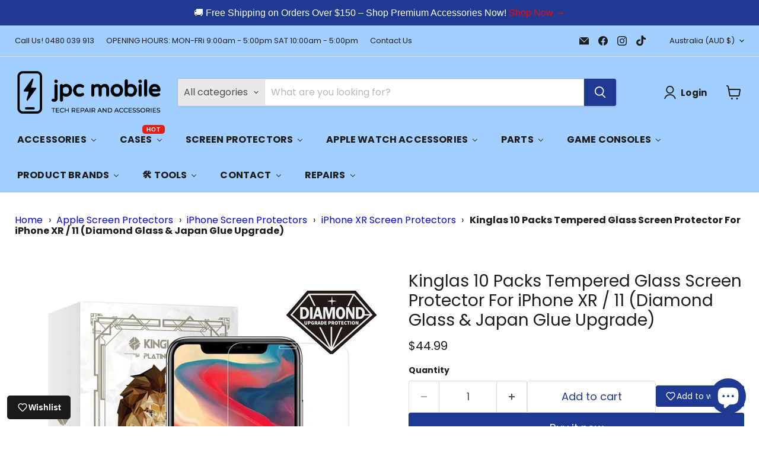

--- FILE ---
content_type: text/html; charset=utf-8
request_url: https://jpcmobileaccessories.com.au/collections/all/products/kinglas-10-packs-tempered-glass-screen-protector-for-iphone-xr-11-diamond-glass-japan-glue-upgrade?view=recently-viewed
body_size: 1901
content:






















  












<li
  class="productgrid--item  imagestyle--natural      productitem--emphasis  product-recently-viewed-card    show-actions--mobile"
  data-product-item
  data-product-quickshop-url="/products/kinglas-10-packs-tempered-glass-screen-protector-for-iphone-xr-11-diamond-glass-japan-glue-upgrade"
  
    data-recently-viewed-card
  
>
  <div class="productitem" data-product-item-content>
    
    
    
    

    

    
      

      
    

    <div class="productitem__container">
      <div class="product-recently-viewed-card-time" data-product-handle="kinglas-10-packs-tempered-glass-screen-protector-for-iphone-xr-11-diamond-glass-japan-glue-upgrade">
      <button
        class="product-recently-viewed-card-remove"
        aria-label="close"
        data-remove-recently-viewed
      >
        


                                                                        <svg class="icon-remove "    aria-hidden="true"    focusable="false"    role="presentation"    xmlns="http://www.w3.org/2000/svg" width="10" height="10" viewBox="0 0 10 10" xmlns="http://www.w3.org/2000/svg">      <path fill="currentColor" d="M6.08785659,5 L9.77469752,1.31315906 L8.68684094,0.225302476 L5,3.91214341 L1.31315906,0.225302476 L0.225302476,1.31315906 L3.91214341,5 L0.225302476,8.68684094 L1.31315906,9.77469752 L5,6.08785659 L8.68684094,9.77469752 L9.77469752,8.68684094 L6.08785659,5 Z"></path>    </svg>                                              

      </button>
    </div>

      <div class="productitem__image-container">
        <a
          class="productitem--image-link"
          href="/products/kinglas-10-packs-tempered-glass-screen-protector-for-iphone-xr-11-diamond-glass-japan-glue-upgrade"
          aria-label="Kinglas 10 Packs Tempered Glass Screen Protector For iPhone XR / 11 (Diamond Glass & Japan Glue Upgrade)"
          tabindex="-1"
          data-product-page-link
        >
          <figure
            class="productitem--image"
            data-product-item-image
            
              style="--product-grid-item-image-aspect-ratio: 1.0;"
            
          >
            
              
                
                

  
    <noscript data-rimg-noscript>
      <img
        
          src="//jpcmobileaccessories.com.au/cdn/shop/files/jpc-mobile-accessories-2-5d-protector-kinglas-10-packs-tempered-glass-screen-protector-for-iphone-xr-11-diamond-glass-japan-glue-upgrade-1088664479_512x512.jpg?v=1740045780"
        

        alt="Kinglas 10 Packs Tempered Glass Screen Protector For iPhone XR / 11 (Diamond Glass &amp; Japan Glue Upgrade) - JPC MOBILE ACCESSORIES"
        data-rimg="noscript"
        srcset="//jpcmobileaccessories.com.au/cdn/shop/files/jpc-mobile-accessories-2-5d-protector-kinglas-10-packs-tempered-glass-screen-protector-for-iphone-xr-11-diamond-glass-japan-glue-upgrade-1088664479_512x512.jpg?v=1740045780 1x, //jpcmobileaccessories.com.au/cdn/shop/files/jpc-mobile-accessories-2-5d-protector-kinglas-10-packs-tempered-glass-screen-protector-for-iphone-xr-11-diamond-glass-japan-glue-upgrade-1088664479_998x998.jpg?v=1740045780 1.95x"
        class="productitem--image-alternate"
        
        
      >
    </noscript>
  

  <img
    
      src="//jpcmobileaccessories.com.au/cdn/shop/files/jpc-mobile-accessories-2-5d-protector-kinglas-10-packs-tempered-glass-screen-protector-for-iphone-xr-11-diamond-glass-japan-glue-upgrade-1088664479_512x512.jpg?v=1740045780"
    
    alt="Kinglas 10 Packs Tempered Glass Screen Protector For iPhone XR / 11 (Diamond Glass &amp; Japan Glue Upgrade) - JPC MOBILE ACCESSORIES"

    
      data-rimg="lazy"
      data-rimg-scale="1"
      data-rimg-template="//jpcmobileaccessories.com.au/cdn/shop/files/jpc-mobile-accessories-2-5d-protector-kinglas-10-packs-tempered-glass-screen-protector-for-iphone-xr-11-diamond-glass-japan-glue-upgrade-1088664479_{size}.jpg?v=1740045780"
      data-rimg-max="1000x1000"
      data-rimg-crop="false"
      
      srcset="data:image/svg+xml;utf8,<svg%20xmlns='http://www.w3.org/2000/svg'%20width='512'%20height='512'></svg>"
    

    class="productitem--image-alternate"
    
    
  >



  <div data-rimg-canvas></div>


              
              

  
    <noscript data-rimg-noscript>
      <img
        
          src="//jpcmobileaccessories.com.au/cdn/shop/files/jpc-mobile-accessories-2-5d-protector-kinglas-10-packs-tempered-glass-screen-protector-for-iphone-xr-11-diamond-glass-japan-glue-upgrade-1088664477_512x512.jpg?v=1740045778"
        

        alt="Kinglas 10 Packs Tempered Glass Screen Protector For iPhone XR / 11 (Diamond Glass &amp; Japan Glue Upgrade) - JPC MOBILE ACCESSORIES"
        data-rimg="noscript"
        srcset="//jpcmobileaccessories.com.au/cdn/shop/files/jpc-mobile-accessories-2-5d-protector-kinglas-10-packs-tempered-glass-screen-protector-for-iphone-xr-11-diamond-glass-japan-glue-upgrade-1088664477_512x512.jpg?v=1740045778 1x, //jpcmobileaccessories.com.au/cdn/shop/files/jpc-mobile-accessories-2-5d-protector-kinglas-10-packs-tempered-glass-screen-protector-for-iphone-xr-11-diamond-glass-japan-glue-upgrade-1088664477_998x998.jpg?v=1740045778 1.95x"
        class="productitem--image-primary"
        
        
      >
    </noscript>
  

  <img
    
      src="//jpcmobileaccessories.com.au/cdn/shop/files/jpc-mobile-accessories-2-5d-protector-kinglas-10-packs-tempered-glass-screen-protector-for-iphone-xr-11-diamond-glass-japan-glue-upgrade-1088664477_512x512.jpg?v=1740045778"
    
    alt="Kinglas 10 Packs Tempered Glass Screen Protector For iPhone XR / 11 (Diamond Glass &amp; Japan Glue Upgrade) - JPC MOBILE ACCESSORIES"

    
      data-rimg="lazy"
      data-rimg-scale="1"
      data-rimg-template="//jpcmobileaccessories.com.au/cdn/shop/files/jpc-mobile-accessories-2-5d-protector-kinglas-10-packs-tempered-glass-screen-protector-for-iphone-xr-11-diamond-glass-japan-glue-upgrade-1088664477_{size}.jpg?v=1740045778"
      data-rimg-max="1000x1000"
      data-rimg-crop="false"
      
      srcset="data:image/svg+xml;utf8,<svg%20xmlns='http://www.w3.org/2000/svg'%20width='512'%20height='512'></svg>"
    

    class="productitem--image-primary"
    
    
  >



  <div data-rimg-canvas></div>


            

            



























          </figure>
        </a>
      </div><div class="productitem--info">
        
          
        

        
          






























<div class="price productitem__price ">
  
    <div
      class="price__compare-at visible"
      data-price-compare-container
    >

      
        <span class="money price__original" data-price-original></span>
      
    </div>


    
      
      <div class="price__compare-at--hidden" data-compare-price-range-hidden>
        
          <span class="visually-hidden">Original price</span>
          <span class="money price__compare-at--min" data-price-compare-min>
            $44.99
          </span>
          -
          <span class="visually-hidden">Original price</span>
          <span class="money price__compare-at--max" data-price-compare-max>
            $44.99
          </span>
        
      </div>
      <div class="price__compare-at--hidden" data-compare-price-hidden>
        <span class="visually-hidden">Original price</span>
        <span class="money price__compare-at--single" data-price-compare>
          
        </span>
      </div>
    
  

  <div class="price__current price__current--emphasize " data-price-container>

    

    
      
      
      <span class="money" data-price>
        $44.99
      </span>
    
    
  </div>

  
    
    <div class="price__current--hidden" data-current-price-range-hidden>
      
        <span class="money price__current--min" data-price-min>$44.99</span>
        -
        <span class="money price__current--max" data-price-max>$44.99</span>
      
    </div>
    <div class="price__current--hidden" data-current-price-hidden>
      <span class="visually-hidden">Current price</span>
      <span class="money" data-price>
        $44.99
      </span>
    </div>
  

  
    
    
    
    

    <div
      class="
        productitem__unit-price
        hidden
      "
      data-unit-price
    >
      <span class="productitem__total-quantity" data-total-quantity></span> | <span class="productitem__unit-price--amount money" data-unit-price-amount></span> / <span class="productitem__unit-price--measure" data-unit-price-measure></span>
    </div>
  

  
</div>


        

        <h2 class="productitem--title">
          <a href="/products/kinglas-10-packs-tempered-glass-screen-protector-for-iphone-xr-11-diamond-glass-japan-glue-upgrade" data-product-page-link>
            Kinglas 10 Packs Tempered Glass Screen Protector For iPhone XR / 11 (Diamond Glass & Japan Glue Upgrade)
          </a>
        </h2>

        
          
        

        

        
          
            <div class="productitem__stock-level">
              







<div class="product-stock-level-wrapper" >
  
    <span class="
  product-stock-level
  product-stock-level--continue-selling
  
">
      

      <span class="product-stock-level__text">
        
        <div class="product-stock-level__badge-text">
          
  
    In stock
  

        </div>
      </span>
    </span>
  
</div>

            </div>
          

          
            
          
        

        
          <div class="productitem--description">
            <p>



Specification



Compatibility

For iPhone XR / 11

Glass Material


CSG High Aluminum




Main Function


2.5D  Triple Strength


Hardness


9...</p>

            
              <a
                href="/products/kinglas-10-packs-tempered-glass-screen-protector-for-iphone-xr-11-diamond-glass-japan-glue-upgrade"
                class="productitem--link"
                data-product-page-link
              >
                View full details
              </a>
            
          </div>
        
      </div>

      
    </div>
  </div>

  
    <script type="application/json" data-quick-buy-settings>
      {
        "cart_redirection": false,
        "money_format": "${{amount}}"
      }
    </script>
  
</li>


--- FILE ---
content_type: text/html
request_url: https://placement-api.afterpay.com/?mpid=jpc-mobile-accessories.myshopify.com&placementid=null&pageType=null&zoid=9.0.85
body_size: 1005
content:

  <!DOCTYPE html>
  <html>
  <head>
      <link rel='icon' href='data:,' />
      <meta http-equiv="Content-Security-Policy"
          content="base-uri 'self'; default-src 'self'; font-src 'self'; style-src 'self'; script-src 'self' https://cdn.jsdelivr.net/npm/zoid@9.0.85/dist/zoid.min.js; img-src 'self'; connect-src 'self'; frame-src 'self'">
      <title></title>
      <link rel="preload" href="/index.js" as="script" />
      <link rel="preload" href="https://cdn.jsdelivr.net/npm/zoid@9.0.85/dist/zoid.min.js" integrity="sha384-67MznxkYtbE8teNrhdkvnzQBmeiErnMskO7eD8QwolLpdUliTdivKWx0ANHgw+w8" as="script" crossorigin="anonymous" />
      <div id="__AP_DATA__" hidden>
        {"errors":{"mcr":null},"mcrResponse":{"data":{"errors":[],"config":{"mpId":"jpc-mobile-accessories.myshopify.com","createdAt":"2023-08-30T03:52:37.828524516Z","updatedAt":"2025-11-14T00:41:59.545974798Z","config":{"consumerLending":{"metadata":{"shouldForceCache":false,"isProductEnabled":false,"updatedAt":"2025-11-14T00:41:59.545946468Z","version":0},"details":{}},"interestFreePayment":{"metadata":{"shouldForceCache":false,"isProductEnabled":true,"updatedAt":"2025-11-14T00:41:59.545925377Z","version":0},"details":{"maximumAmount":{"amount":"4000.00","currency":"AUD"},"cbt":{"enabled":false,"countries":[],"limits":{}}}},"merchantAttributes":{"metadata":{"shouldForceCache":false,"isProductEnabled":true,"updatedAt":"2025-11-14T00:41:59.545950898Z","version":0},"details":{"analyticsEnabled":true,"tradingCountry":"AU","storeURI":"https://www.jpcmobileaccessories.com.au/","tradingName":"JPC MOBILE ACCESSORIES","vpuf":true}},"onsitePlacements":{"metadata":{"expiresAt":1737159414752,"ttl":900,"updatedAt":"2025-01-18T00:01:54.752416814Z","version":0},"details":{"onsitePlacements":{"6c63a1c7-6ad1-4a57-8207-140ebbc9410f":{"placementId":"6c63a1c7-6ad1-4a57-8207-140ebbc9410f","pageType":"product","enabled":true,"type":"price-paragraph","introText":"or","logoType":"badge","badgeTheme":"black-on-mint","lockupTheme":"black","modalTheme":"mint","modalLinkStyle":"circled-info-icon","paymentAmountIsBold":false,"promoRenderStyle":"promo-with-get-and-payments","size":"md","showIfOutsideLimits":true,"showInterestFree":true,"showLowerLimit":true,"showUpperLimit":true,"showWith":true,"showPaymentAmount":true},"5d23a4a5-bc2d-4801-971a-860e9722fda6":{"placementId":"5d23a4a5-bc2d-4801-971a-860e9722fda6","pageType":"cart","enabled":true,"type":"price-paragraph","introText":"or","logoType":"badge","badgeTheme":"black-on-mint","lockupTheme":"black","modalTheme":"mint","modalLinkStyle":"circled-info-icon","paymentAmountIsBold":false,"promoRenderStyle":"promo-with-get-and-payments","size":"md","showIfOutsideLimits":true,"showInterestFree":true,"showLowerLimit":true,"showUpperLimit":true,"showWith":true,"showPaymentAmount":true}}}},"cashAppPay":{"metadata":{"shouldForceCache":false,"isProductEnabled":false,"updatedAt":"2025-11-14T00:41:59.545973218Z","version":0},"details":{"enabledForOrders":false,"integrationCompleted":false}},"promotionalData":{"metadata":{"version":0},"details":{"consumerLendingPromotions":[]}}}}},"errors":null,"status":200},"brand":"afterpay","meta":{"version":"0.35.4"}}
      </div>
  </head>
  <body></body>
  <script src="/index.js" type="application/javascript"></script>
  </html>
  

--- FILE ---
content_type: text/javascript; charset=utf-8
request_url: https://jpcmobileaccessories.com.au/products/kinglas-10-packs-tempered-glass-screen-protector-for-iphone-xr-11-diamond-glass-japan-glue-upgrade.js
body_size: 1496
content:
{"id":7124555858111,"title":"Kinglas 10 Packs Tempered Glass Screen Protector For iPhone XR \/ 11 (Diamond Glass \u0026 Japan Glue Upgrade)","handle":"kinglas-10-packs-tempered-glass-screen-protector-for-iphone-xr-11-diamond-glass-japan-glue-upgrade","description":"\u003ctable align=\"center\" border=\"1\" cellpadding=\"5\" cellspacing=\"0\" class=\"table table-responsive\"\u003e\n\u003ccaption\u003e\u003c\/caption\u003e\n\u003ctbody\u003e\n\u003ctr\u003e\n\u003ctd colspan=\"4\"\u003e\u003cspan\u003e\u003cstrong\u003eSpecification\u003c\/strong\u003e\u003c\/span\u003e\u003c\/td\u003e\n\u003c\/tr\u003e\n\u003ctr\u003e\n\u003ctd\u003e\n\u003cp\u003e\u003cspan\u003e\u003cstrong\u003eCompatibility\u003c\/strong\u003e\u003c\/span\u003e\u003c\/p\u003e\n\u003c\/td\u003e\n\u003ctd\u003eFor iPhone XR \/ 11\u003c\/td\u003e\n\u003ctd\u003e\n\u003cp\u003e\u003cspan\u003e\u003cstrong\u003eGlass Material\u003c\/strong\u003e\u003c\/span\u003e\u003c\/p\u003e\n\u003c\/td\u003e\n\u003ctd\u003e\n\u003cp\u003e\u003cspan\u003eCSG High Aluminum\u003c\/span\u003e\u003c\/p\u003e\n\u003c\/td\u003e\n\u003c\/tr\u003e\n\u003ctr\u003e\n\u003ctd\u003e\n\u003cp\u003e\u003cspan\u003e\u003cstrong\u003eMain Function\u003c\/strong\u003e\u003c\/span\u003e\u003c\/p\u003e\n\u003c\/td\u003e\n\u003ctd\u003e\n\u003cp\u003e\u003cspan\u003e2.5D  Triple Strength\u003c\/span\u003e\u003c\/p\u003e\n\u003c\/td\u003e\n\u003ctd\u003e\n\u003cp\u003e\u003cspan\u003e\u003cstrong\u003eHardness\u003c\/strong\u003e\u003c\/span\u003e\u003c\/p\u003e\n\u003c\/td\u003e\n\u003ctd\u003e\n\u003cp\u003e\u003cspan\u003e9H\u003c\/span\u003e\u003c\/p\u003e\n\u003c\/td\u003e\n\u003c\/tr\u003e\n\u003ctr\u003e\n\u003ctd\u003e\n\u003cp\u003e\u003cstrong\u003eFingerprint Oil\u003c\/strong\u003e\u003c\/p\u003e\n\u003c\/td\u003e\n\u003ctd\u003e\n\u003cp\u003e\u003cspan\u003eDaikin anti-fingerprint oil \u003c\/span\u003e\u003c\/p\u003e\n\u003c\/td\u003e\n\u003ctd\u003e\n\u003cp\u003e\u003cspan\u003e\u003cstrong\u003eFriction Measurement\u003c\/strong\u003e\u003c\/span\u003e\u003c\/p\u003e\n\u003c\/td\u003e\n\u003ctd\u003e\n\u003cp\u003e\u003cspan\u003e1500 times\u003c\/span\u003e\u003c\/p\u003e\n\u003c\/td\u003e\n\u003c\/tr\u003e\n\u003ctr\u003e\n\u003ctd\u003e\n\u003cp\u003e\u003cspan\u003e\u003cstrong\u003eGlass Thickness\u003c\/strong\u003e\u003c\/span\u003e\u003c\/p\u003e\n\u003c\/td\u003e\n\u003ctd\u003e\n\u003cp\u003e\u003cspan\u003e0.33mm\u003c\/span\u003e\u003c\/p\u003e\n\u003c\/td\u003e\n\u003ctd\u003e\n\u003cp\u003e\u003cspan\u003e\u003cstrong\u003eAnti-fingerprint\u003c\/strong\u003e\u003c\/span\u003e\u003c\/p\u003e\n\u003c\/td\u003e\n\u003ctd\u003e\n\u003cp\u003e\u003cspan\u003eAF Plasma\u003c\/span\u003e\u003c\/p\u003e\n\u003c\/td\u003e\n\u003c\/tr\u003e\n\u003ctr\u003e\n\u003ctd\u003e\n\u003cp\u003e\u003cspan\u003e\u003cstrong\u003eAB Glue\u003c\/strong\u003e\u003c\/span\u003e\u003c\/p\u003e\n\u003c\/td\u003e\n\u003ctd\u003e\n\u003cp\u003eJapan \u003cspan\u003eClear AB glue\u003c\/span\u003e\u003c\/p\u003e\n\u003c\/td\u003e\n\u003ctd\u003e\n\u003cp\u003e\u003cspan\u003e\u003cstrong\u003eTransparency\u003c\/strong\u003e\u003c\/span\u003e\u003c\/p\u003e\n\u003c\/td\u003e\n\u003ctd\u003e\n\u003cp\u003e\u003cspan\u003e≥91.5%\u003c\/span\u003e\u003c\/p\u003e\n\u003c\/td\u003e\n\u003c\/tr\u003e\n\u003ctr\u003e\n\u003ctd\u003e\n\u003cp\u003e\u003cspan\u003e\u003cstrong\u003eAB Thickness\u003c\/strong\u003e\u003c\/span\u003e\u003c\/p\u003e\n\u003c\/td\u003e\n\u003ctd\u003e\n\u003cp\u003e\u003cspan\u003e0.1 mm\u003c\/span\u003e\u003c\/p\u003e\n\u003c\/td\u003e\n\u003ctd\u003e\n\u003cp\u003e\u003cspan\u003e\u003cstrong\u003eArc edge sweeping\u003c\/strong\u003e\u003c\/span\u003e\u003c\/p\u003e\n\u003c\/td\u003e\n\u003ctd\u003e\n\u003cp\u003e\u003cspan\u003eDroplet Arc\u003c\/span\u003e\u003c\/p\u003e\n\u003c\/td\u003e\n\u003c\/tr\u003e\n\u003c\/tbody\u003e\n\u003c\/table\u003e\u003cp class=\"s2\"\u003e \u003c\/p\u003e\n\u003cp class=\"s2\"\u003e\u003cspan\u003eAre you looking for durable screen protectors for your precious gadgets? You are in luck.\u003c\/span\u003e\u003c\/p\u003e\n\u003cp class=\"s2\"\u003e\u003cspan\u003eWe bring to you scratch-resistant and completely bubble-proof customized screen protectors. Our elegant screen protector allows you to click pictures with greater clarity. It has a hardness level of 9H. Our screen protectors give your phone a sleek touch, and it looks brand-new even after years of use. Its anti-glare and smudge-proof quality gives it an edge over other screen protectors. If you accidentally drop your phone, it can withstand the impact and save you a hundred dollars of maintenance costs. You can now buy these screen protectors for an affordable price.\u003c\/span\u003e\u003c\/p\u003e\n\u003cul class=\"ul1\"\u003e\n\u003cli class=\"li1 first\"\u003e\u003cspan class=\"s2\"\u003e9H Surface hardness for scratch resistance\u003c\/span\u003e\u003c\/li\u003e\n\u003cli class=\"li1\"\u003e\n\u003cspan class=\"s3\"\u003e\u003c\/span\u003e\u003cspan class=\"s2\"\u003eRetina display Optimised\u003c\/span\u003e\n\u003c\/li\u003e\n\u003cli class=\"li1\"\u003e\n\u003cspan class=\"s3\"\u003e\u003c\/span\u003e\u003cspan class=\"s2\"\u003eThe bubble-free installation makes it easy to DIY\u003c\/span\u003e\n\u003c\/li\u003e\n\u003cli class=\"li1\"\u003e\n\u003cspan class=\"s3\"\u003e\u003c\/span\u003e\u003cspan class=\"s2\"\u003eOleophobic coated to resist fingerprint and oil stains\u003c\/span\u003e\n\u003c\/li\u003e\n\u003cli class=\"li1\"\u003e\n\u003cspan class=\"s3\"\u003e\u003c\/span\u003e\u003cspan class=\"s2\"\u003eOriginal touch feeling\u003c\/span\u003e\n\u003c\/li\u003e\n\u003cli class=\"li1\"\u003e\n\u003cspan class=\"s3\"\u003e\u003c\/span\u003e\u003cspan class=\"s2\"\u003eAnti-Scratch protection\u003c\/span\u003e\n\u003c\/li\u003e\n\u003cli class=\"li1\"\u003e\n\u003cspan class=\"s3\"\u003e\u003c\/span\u003e\u003cspan class=\"s2\"\u003eAnti-Shatter protection\u003c\/span\u003e\n\u003c\/li\u003e\n\u003cli class=\"li1\"\u003e\n\u003cspan class=\"s3\"\u003e\u003c\/span\u003e\u003cspan class=\"s2\"\u003eAnti-Glare for easy viewing\u003c\/span\u003e\n\u003c\/li\u003e\n\u003cli class=\"li1 last\"\u003e\n\u003cspan class=\"s3\"\u003e\u003c\/span\u003e\u003cspan class=\"s2\"\u003eHigh light transmittance for enhancing clarity\u003c\/span\u003e\n\u003c\/li\u003e\n\u003c\/ul\u003e\u003cp class=\"p2\"\u003e \u003cbr\u003e\u003c\/p\u003e\n\u003cp class=\"p3\"\u003e\u003cspan class=\"s4\"\u003e\u003cstrong\u003ePackage Includes:\u003c\/strong\u003e\u003c\/span\u003e\u003c\/p\u003e\n\u003cul class=\"ul1\"\u003e\n\u003cli class=\"li3 first\"\u003e\u003cspan class=\"s4\"\u003e9H Tempered Glass Screen Protector\u003c\/span\u003e\u003c\/li\u003e\n\u003cli class=\"li3\"\u003e\u003cspan class=\"s4\"\u003eMicrofiber Cleaning Cloth \u003c\/span\u003e\u003c\/li\u003e\n\u003cli class=\"li3\"\u003e\u003cspan class=\"s4\"\u003eAlcohol Swab \u003c\/span\u003e\u003c\/li\u003e\n\u003cli class=\"li3 last\"\u003e\u003cspan class=\"s4\"\u003eAnti-Static \/ Dust Removal Tape\u003c\/span\u003e\u003c\/li\u003e\n\u003c\/ul\u003e","published_at":"2022-01-06T17:05:51+10:00","created_at":"2022-01-06T17:05:51+10:00","vendor":"JPC MOBILE ACCESSORIES","type":"2.5D Protector","tags":["Accessories","Apple","iPhone","iPhone 11","iPhone XR"],"price":4499,"price_min":4499,"price_max":4499,"available":true,"price_varies":false,"compare_at_price":null,"compare_at_price_min":0,"compare_at_price_max":0,"compare_at_price_varies":false,"variants":[{"id":41197262930111,"title":"Default Title","option1":"Default Title","option2":null,"option3":null,"sku":"SP-KGTMD-XR\/11-LOT10","requires_shipping":true,"taxable":true,"featured_image":null,"available":true,"name":"Kinglas 10 Packs Tempered Glass Screen Protector For iPhone XR \/ 11 (Diamond Glass \u0026 Japan Glue Upgrade)","public_title":null,"options":["Default Title"],"price":4499,"weight":269,"compare_at_price":null,"inventory_management":"shopify","barcode":"9357575019076","requires_selling_plan":false,"selling_plan_allocations":[]}],"images":["\/\/cdn.shopify.com\/s\/files\/1\/0607\/8657\/3503\/files\/jpc-mobile-accessories-2-5d-protector-kinglas-10-packs-tempered-glass-screen-protector-for-iphone-xr-11-diamond-glass-japan-glue-upgrade-1088664477.jpg?v=1740045778","\/\/cdn.shopify.com\/s\/files\/1\/0607\/8657\/3503\/files\/jpc-mobile-accessories-2-5d-protector-kinglas-10-packs-tempered-glass-screen-protector-for-iphone-xr-11-diamond-glass-japan-glue-upgrade-1088664479.jpg?v=1740045780","\/\/cdn.shopify.com\/s\/files\/1\/0607\/8657\/3503\/files\/jpc-mobile-accessories-2-5d-protector-kinglas-10-packs-tempered-glass-screen-protector-for-iphone-xr-11-diamond-glass-japan-glue-upgrade-1088664482.jpg?v=1740045785","\/\/cdn.shopify.com\/s\/files\/1\/0607\/8657\/3503\/files\/jpc-mobile-accessories-2-5d-protector-kinglas-10-packs-tempered-glass-screen-protector-for-iphone-xr-11-diamond-glass-japan-glue-upgrade-1088664485.jpg?v=1740045787","\/\/cdn.shopify.com\/s\/files\/1\/0607\/8657\/3503\/files\/jpc-mobile-accessories-2-5d-protector-kinglas-10-packs-tempered-glass-screen-protector-for-iphone-xr-11-diamond-glass-japan-glue-upgrade-1088664488.jpg?v=1740045789","\/\/cdn.shopify.com\/s\/files\/1\/0607\/8657\/3503\/files\/jpc-mobile-accessories-2-5d-protector-kinglas-10-packs-tempered-glass-screen-protector-for-iphone-xr-11-diamond-glass-japan-glue-upgrade-1088664490.jpg?v=1740045952","\/\/cdn.shopify.com\/s\/files\/1\/0607\/8657\/3503\/files\/jpc-mobile-accessories-2-5d-protector-kinglas-10-packs-tempered-glass-screen-protector-for-iphone-xr-11-diamond-glass-japan-glue-upgrade-1088664492.jpg?v=1740045954","\/\/cdn.shopify.com\/s\/files\/1\/0607\/8657\/3503\/files\/jpc-mobile-accessories-2-5d-protector-kinglas-10-packs-tempered-glass-screen-protector-for-iphone-xr-11-diamond-glass-japan-glue-upgrade-1088664495.jpg?v=1740045957"],"featured_image":"\/\/cdn.shopify.com\/s\/files\/1\/0607\/8657\/3503\/files\/jpc-mobile-accessories-2-5d-protector-kinglas-10-packs-tempered-glass-screen-protector-for-iphone-xr-11-diamond-glass-japan-glue-upgrade-1088664477.jpg?v=1740045778","options":[{"name":"Title","position":1,"values":["Default Title"]}],"url":"\/products\/kinglas-10-packs-tempered-glass-screen-protector-for-iphone-xr-11-diamond-glass-japan-glue-upgrade","media":[{"alt":"Kinglas 10 Packs Tempered Glass Screen Protector For iPhone XR \/ 11 (Diamond Glass \u0026 Japan Glue Upgrade) - JPC MOBILE ACCESSORIES","id":29473747009727,"position":1,"preview_image":{"aspect_ratio":1.0,"height":1000,"width":1000,"src":"https:\/\/cdn.shopify.com\/s\/files\/1\/0607\/8657\/3503\/files\/jpc-mobile-accessories-2-5d-protector-kinglas-10-packs-tempered-glass-screen-protector-for-iphone-xr-11-diamond-glass-japan-glue-upgrade-1088664477.jpg?v=1740045778"},"aspect_ratio":1.0,"height":1000,"media_type":"image","src":"https:\/\/cdn.shopify.com\/s\/files\/1\/0607\/8657\/3503\/files\/jpc-mobile-accessories-2-5d-protector-kinglas-10-packs-tempered-glass-screen-protector-for-iphone-xr-11-diamond-glass-japan-glue-upgrade-1088664477.jpg?v=1740045778","width":1000},{"alt":"Kinglas 10 Packs Tempered Glass Screen Protector For iPhone XR \/ 11 (Diamond Glass \u0026 Japan Glue Upgrade) - JPC MOBILE ACCESSORIES","id":29473747173567,"position":2,"preview_image":{"aspect_ratio":1.0,"height":1000,"width":1000,"src":"https:\/\/cdn.shopify.com\/s\/files\/1\/0607\/8657\/3503\/files\/jpc-mobile-accessories-2-5d-protector-kinglas-10-packs-tempered-glass-screen-protector-for-iphone-xr-11-diamond-glass-japan-glue-upgrade-1088664479.jpg?v=1740045780"},"aspect_ratio":1.0,"height":1000,"media_type":"image","src":"https:\/\/cdn.shopify.com\/s\/files\/1\/0607\/8657\/3503\/files\/jpc-mobile-accessories-2-5d-protector-kinglas-10-packs-tempered-glass-screen-protector-for-iphone-xr-11-diamond-glass-japan-glue-upgrade-1088664479.jpg?v=1740045780","width":1000},{"alt":"Kinglas 10 Packs Tempered Glass Screen Protector For iPhone XR \/ 11 (Diamond Glass \u0026 Japan Glue Upgrade) - JPC MOBILE ACCESSORIES","id":29473747042495,"position":3,"preview_image":{"aspect_ratio":1.0,"height":1000,"width":1000,"src":"https:\/\/cdn.shopify.com\/s\/files\/1\/0607\/8657\/3503\/files\/jpc-mobile-accessories-2-5d-protector-kinglas-10-packs-tempered-glass-screen-protector-for-iphone-xr-11-diamond-glass-japan-glue-upgrade-1088664482.jpg?v=1740045785"},"aspect_ratio":1.0,"height":1000,"media_type":"image","src":"https:\/\/cdn.shopify.com\/s\/files\/1\/0607\/8657\/3503\/files\/jpc-mobile-accessories-2-5d-protector-kinglas-10-packs-tempered-glass-screen-protector-for-iphone-xr-11-diamond-glass-japan-glue-upgrade-1088664482.jpg?v=1740045785","width":1000},{"alt":"Kinglas 10 Packs Tempered Glass Screen Protector For iPhone XR \/ 11 (Diamond Glass \u0026 Japan Glue Upgrade) - JPC MOBILE ACCESSORIES","id":29473747140799,"position":4,"preview_image":{"aspect_ratio":1.0,"height":1000,"width":1000,"src":"https:\/\/cdn.shopify.com\/s\/files\/1\/0607\/8657\/3503\/files\/jpc-mobile-accessories-2-5d-protector-kinglas-10-packs-tempered-glass-screen-protector-for-iphone-xr-11-diamond-glass-japan-glue-upgrade-1088664485.jpg?v=1740045787"},"aspect_ratio":1.0,"height":1000,"media_type":"image","src":"https:\/\/cdn.shopify.com\/s\/files\/1\/0607\/8657\/3503\/files\/jpc-mobile-accessories-2-5d-protector-kinglas-10-packs-tempered-glass-screen-protector-for-iphone-xr-11-diamond-glass-japan-glue-upgrade-1088664485.jpg?v=1740045787","width":1000},{"alt":"Kinglas 10 Packs Tempered Glass Screen Protector For iPhone XR \/ 11 (Diamond Glass \u0026 Japan Glue Upgrade) - JPC MOBILE ACCESSORIES","id":29473747271871,"position":5,"preview_image":{"aspect_ratio":1.0,"height":1000,"width":1000,"src":"https:\/\/cdn.shopify.com\/s\/files\/1\/0607\/8657\/3503\/files\/jpc-mobile-accessories-2-5d-protector-kinglas-10-packs-tempered-glass-screen-protector-for-iphone-xr-11-diamond-glass-japan-glue-upgrade-1088664488.jpg?v=1740045789"},"aspect_ratio":1.0,"height":1000,"media_type":"image","src":"https:\/\/cdn.shopify.com\/s\/files\/1\/0607\/8657\/3503\/files\/jpc-mobile-accessories-2-5d-protector-kinglas-10-packs-tempered-glass-screen-protector-for-iphone-xr-11-diamond-glass-japan-glue-upgrade-1088664488.jpg?v=1740045789","width":1000},{"alt":"Kinglas 10 Packs Tempered Glass Screen Protector For iPhone XR \/ 11 (Diamond Glass \u0026 Japan Glue Upgrade) - JPC MOBILE ACCESSORIES","id":29473747632319,"position":6,"preview_image":{"aspect_ratio":1.0,"height":1000,"width":1000,"src":"https:\/\/cdn.shopify.com\/s\/files\/1\/0607\/8657\/3503\/files\/jpc-mobile-accessories-2-5d-protector-kinglas-10-packs-tempered-glass-screen-protector-for-iphone-xr-11-diamond-glass-japan-glue-upgrade-1088664490.jpg?v=1740045952"},"aspect_ratio":1.0,"height":1000,"media_type":"image","src":"https:\/\/cdn.shopify.com\/s\/files\/1\/0607\/8657\/3503\/files\/jpc-mobile-accessories-2-5d-protector-kinglas-10-packs-tempered-glass-screen-protector-for-iphone-xr-11-diamond-glass-japan-glue-upgrade-1088664490.jpg?v=1740045952","width":1000},{"alt":"Kinglas 10 Packs Tempered Glass Screen Protector For iPhone XR \/ 11 (Diamond Glass \u0026 Japan Glue Upgrade) - JPC MOBILE ACCESSORIES","id":29473747304639,"position":7,"preview_image":{"aspect_ratio":1.0,"height":1000,"width":1000,"src":"https:\/\/cdn.shopify.com\/s\/files\/1\/0607\/8657\/3503\/files\/jpc-mobile-accessories-2-5d-protector-kinglas-10-packs-tempered-glass-screen-protector-for-iphone-xr-11-diamond-glass-japan-glue-upgrade-1088664492.jpg?v=1740045954"},"aspect_ratio":1.0,"height":1000,"media_type":"image","src":"https:\/\/cdn.shopify.com\/s\/files\/1\/0607\/8657\/3503\/files\/jpc-mobile-accessories-2-5d-protector-kinglas-10-packs-tempered-glass-screen-protector-for-iphone-xr-11-diamond-glass-japan-glue-upgrade-1088664492.jpg?v=1740045954","width":1000},{"alt":"Kinglas 10 Packs Tempered Glass Screen Protector For iPhone XR \/ 11 (Diamond Glass \u0026 Japan Glue Upgrade) - JPC MOBILE ACCESSORIES","id":29473747468479,"position":8,"preview_image":{"aspect_ratio":1.0,"height":1000,"width":1000,"src":"https:\/\/cdn.shopify.com\/s\/files\/1\/0607\/8657\/3503\/files\/jpc-mobile-accessories-2-5d-protector-kinglas-10-packs-tempered-glass-screen-protector-for-iphone-xr-11-diamond-glass-japan-glue-upgrade-1088664495.jpg?v=1740045957"},"aspect_ratio":1.0,"height":1000,"media_type":"image","src":"https:\/\/cdn.shopify.com\/s\/files\/1\/0607\/8657\/3503\/files\/jpc-mobile-accessories-2-5d-protector-kinglas-10-packs-tempered-glass-screen-protector-for-iphone-xr-11-diamond-glass-japan-glue-upgrade-1088664495.jpg?v=1740045957","width":1000}],"requires_selling_plan":false,"selling_plan_groups":[]}